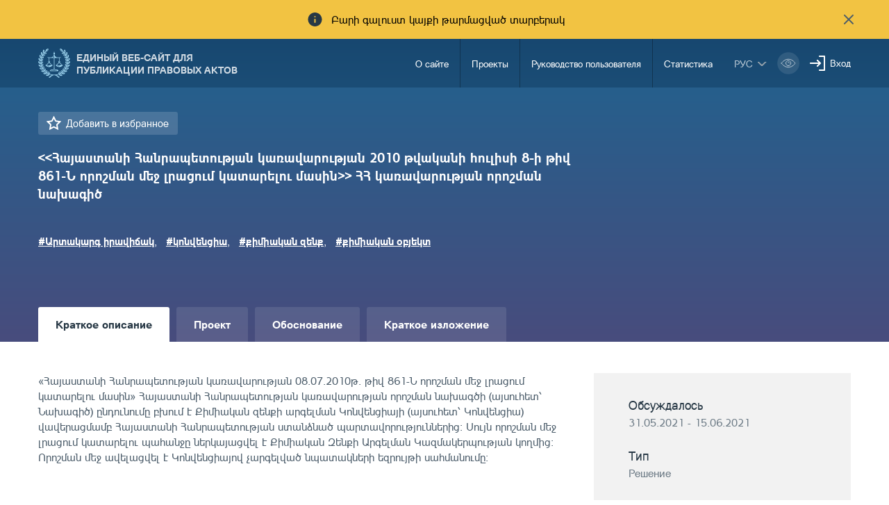

--- FILE ---
content_type: text/html; charset=UTF-8
request_url: https://www.e-draft.am/ru/projects/3294
body_size: 8706
content:
<!DOCTYPE html>
<!--[if lte IE 1]>
##########################################################################
#
#                  _           _     _             _    _      _ _
#                 (_)         | |   | |           | |  | |    | (_)
#  _ __  _ __ ___  _  ___  ___| |_  | |__  _   _  | |__| | ___| |___  __
# | '_ \| '__/ _ \| |/ _ \/ __| __| | '_ \| | | | |  __  |/ _ \ | \ \/ /
# | |_) | | | (_) | |  __/ (__| |_  | |_) | |_| | | |  | |  __/ | |>  <
# | .__/|_|  \___/| |\___|\___|\__| |_.__/ \__, | |_|  |_|\___|_|_/_/\_\
# | |            _/ |                       __/ |
# |_|           |__/                       |___/
#
# URL: www.helix.am
#
##########################################################################
<![endif]-->
<html lang="hy">
<head>
    <meta charset="utf-8" />
    <meta name="viewport" content="width=device-width, initial-scale=1, maximum-scale=1, user-scalable=no" />
    <meta name="description" content="" />
    <meta name="keywords" content="" />
    <meta property="og:title" content="" />
    <meta property="og:description" content="" />
    <meta property="og:image" content="" />
    <meta name="format-detection" content="telephone=no" />
    <title>&lt;&lt;Հայաստանի Հանրապետության կառավարության 2010 թվականի հուլիսի 8-ի թիվ 861-Ն որոշման մեջ լրացում կատարելու մասին&gt;&gt; ՀՀ կառավարության որոշման նախագիծ - e-draft.am</title>
    <link rel="icon" href="https://www.e-draft.am/favicon.png?v=6" />
    <link rel="shortcut icon" href="https://www.e-draft.am/favicon.ico?v=6" />
    <link rel="stylesheet" href="/css_gulp/main.css" />
    <link rel="apple-touch-icon-precomposed" sizes="57x57" href="https://www.e-draft.am/images/apple-touch-icon-57x57-precomposed.png?m=1" />
    <link rel="apple-touch-icon-precomposed" sizes="72x72" href="https://www.e-draft.am/images/apple-touch-icon-72x72-precomposed.png?m=1" />
    <link rel="apple-touch-icon-precomposed" sizes="114x114" href="https://www.e-draft.am/images/apple-touch-icon-114x114-precomposed.png?m=1" />
    </head>
<body class="ru">
<script type="text/javascript">
    var $locSettings = {"trans":{"project.favorite.title":"\u0414\u043e\u0431\u0430\u0432\u0438\u0442\u044c \u0432 \u0438\u0437\u0431\u0440\u0430\u043d\u043d\u043e\u0435","project.is_favorite":"\u0414\u043e\u0431\u0430\u0432\u043b\u0435\u043d\u043d\u043e","project.email.success_text":"\u0421\u043e\u043e\u0431\u0449\u0435\u043d\u0438\u0435 \u0443\u0441\u043f\u0435\u0448\u043d\u043e \u043e\u0442\u043f\u0440\u0430\u0432\u043b\u0435\u043d\u043e.","project.sentence":"\u041f\u0440\u0435\u0434\u043b\u043e\u0436\u0435\u043d\u0438\u0435","project.sentence.text":"\u0422\u0435\u043a\u0441\u0442 \u043f\u0440\u0435\u0434\u043b\u043e\u0436\u0435\u043d\u0438\u044f","project.sentence.close":"\u0423\u0434\u0430\u043b\u0438\u0442\u044c \u043f\u0440\u0435\u0434\u043b\u043e\u0436\u0435\u043d\u0438\u0435","project.file_attach.upload":"Upload File","project.file_attach.allowed_formats":"doc, docx, pdf, txt, xls, xlsx","project.sentence.pending.txt":"\u041f\u0440\u0435\u0434\u043b\u043e\u0436\u0435\u043d\u0438\u0435 \u043d\u0430\u0445\u043e\u0434\u0438\u0442\u0441\u044f \u0432 \u0441\u0442\u0430\u0434\u0438\u0438 \u043c\u043e\u0434\u0435\u0440\u0430\u0446\u0438\u0438","base.label.thank_you":"\u0421\u043f\u0430\u0441\u0438\u0431\u043e","base.label.close":"\u0437\u0430\u043a\u0440\u044b\u0442\u044c","sentence.popup.success_text":"\u0540\u0561\u0575\u057f\u0568 \u0570\u0561\u057b\u0578\u0572\u0578\u0582\u0569\u0575\u0561\u0574\u0562 \u0568\u0576\u0564\u0578\u0582\u0576\u057e\u0561\u056e \u0567"}},
        cLngCode = 'ru',
        urlLngCode = '/ru',
        urlLngCodeForJs = 'ru/', // with right slash
        isLogin = false,
        csrfToken = 'eC56bcvb6hKdAre2pNxVo5ppECUbt76f6493UEgl',
        baseUrl = 'https://www.e-draft.am';
</script>
<script src="/js_gulp/top-libs.js"></script>
<div class="wrapper">
    <header>

                    <div class="notification-banner df a-center">
                <span class="notification-banner__text db pr">Բարի գալուստ կայքի թարմացված տարբերակ</span>
                <button class="notification-banner__close-btn pr" type="button"></button>
            </div>
        
        <div class="container df">
            <a class="trans-color noah-demib fs14 main-logo sprite-b db tu pr" href="https://www.e-draft.am/ru" title="Единый веб-сайт для публикации правовых актов">Единый веб-сайт для публикации правовых актов</a>
            <aside class="menu-right-box df ml-auto">
                <nav class="main-menu">
                    <ul class="person-clone-box dn"></ul>
                    <ul class="main-menu__list fs14 df">

                                                    <li>
                                <a class="df a-center trans-color" href="https://www.e-draft.am/ru/about">О сайте</a>
                            </li>
                                                    <li>
                                <a class="df a-center trans-color" href="https://www.e-draft.am/ru/projects">Проекты</a>
                            </li>
                                                    <li>
                                <a class="df a-center trans-color" href="https://www.e-draft.am/ru/guide">Руководство пользователя</a>
                            </li>
                                                    <li>
                                <a class="df a-center trans-color" href="https://www.e-draft.am/ru/statistics">Статистика</a>
                            </li>
                        















                    </ul>

                    <ul class="login-list-clone-box dn"></ul>
                </nav>
                <ul class="df a-center lang-log-box">
                    <li class="lng-box fl pr">
                        <button class="lang-menu-btn fs14 sprite-b pr tu" type="button">рус</button>
                        <ul class="lang-menu-list dn">
                                                                                                <li>
                                        <a class="fs12 trans-color tu" href="https://www.e-draft.am/projects/3294">հայ</a>
                                    </li>
                                                                                                                                                                                            <li>
                                        <a class="fs12 trans-color tu" href="https://www.e-draft.am/en/projects/3294">eng</a>
                                    </li>
                                                                                    </ul>
                    </li>
                    <li class="fl bvi-btn-box">
                        <button class="bvi-open db">
                            <svg xmlns="http://www.w3.org/2000/svg" width="32" height="32" viewBox="0 0 32 32" fill="none">
                                <rect x="0.189453" y="0.224609" width="31.8108" height="31.552" rx="15.776" fill="white" fill-opacity="0.15"/>
                                <path d="M6.18945 16.0006C6.18945 16.0006 9.79142 10.2246 16.0949 10.2246C22.3983 10.2246 26.0003 16.0006 26.0003 16.0006C26.0003 16.0006 22.3983 21.7766 16.0949 21.7766C9.79142 21.7766 6.18945 16.0006 6.18945 16.0006Z" stroke="white" stroke-linecap="round" stroke-linejoin="round"/>
                                <path d="M16.0952 19.5634C18.0883 19.5634 19.7041 17.9477 19.7041 15.9546C19.7041 13.9614 18.0883 12.3457 16.0952 12.3457C14.1021 12.3457 12.4863 13.9614 12.4863 15.9546C12.4863 17.9477 14.1021 19.5634 16.0952 19.5634Z" stroke="white" stroke-linecap="round" stroke-linejoin="round"/>
                                <path d="M15.6748 14.6413C15.8073 14.599 15.9485 14.5762 16.095 14.5762C16.8114 14.5762 17.4002 15.1224 17.4678 15.8211" stroke="white" stroke-linecap="round" stroke-linejoin="round"/>
                            </svg>
                        </button>
                    </li>
                                            <li class="fl pr login-list">
                            <a class="fs14 sprite-b pr trans-color" id="sign-txt" href="#">Вход</a>
                            <div id="login-block" class="dn shadow-default">
                                <h3 class="fs18">Вход</h3>
                                <form id="login-form" action="https://www.e-draft.am/ru/api/login" method="post">
                                    <div class="form-box pr required-field">
                                        <input class="db default" type="text" name="email" placeholder="Эл. почта">
                                        <div id="form-error-email" class="form-error"></div>
                                    </div>
                                    <div class="form-box pr required-field">
                                        <input class="db default" type="password" name="password" autocomplete="off" placeholder="Пароль">
                                        <div id="form-error-password" class="form-error"></div>
                                    </div>
                                    <div class="form-box">
                                        <label for="remember-me" class="label-checkbox">
                                            <input type="checkbox" id="remember-me" name="remember_me" class="checkbox-btn dn filter" value="1">
                                            Запомнить
                                        </label>
                                    </div>
                                    <input type="hidden" name="_token" value="eC56bcvb6hKdAre2pNxVo5ppECUbt76f6493UEgl" autocomplete="off">
                                    <div class="signIn-inner clear-fix">
                                        <button class="default tu fl fb" type="submit">Вход</button>
                                        <a class="fr fs14" href="https://www.e-draft.am/ru/forgot">Забыли пароль?</a>
                                    </div>
                                    <p class="register-txt tc"><a href="https://www.e-draft.am/ru/registration" class="fs16">Регистрация</a></p>
                                </form>
                            </div>
                        </li>
                                    </ul>
            </aside>

            <ul class="bvi-clone-box dn fr"></ul>

            <div id="burger" class="dn">
                <div class="lines line-1"></div>
                <div class="lines line-2"></div>
                <div class="lines line-3"></div>
            </div>

        </div>
    </header>
    
<main id="inner-page">

    <div class="gradient-bg inner-top">
    <div class="container">
        <div class="row">
            <div class="col-sm-8">
                <div class="title-out">
                    <a href="#" class="favorite proj-fav-3294 remember-project-txt dib sprite-b pr fs15" data-project="3294" data-action="add">
                        Добавить в избранное
                    </a>
                                        <h1 class="inner-title fs19 fb">&lt;&lt;Հայաստանի Հանրապետության կառավարության 2010 թվականի հուլիսի 8-ի թիվ 861-Ն որոշման մեջ լրացում կատարելու մասին&gt;&gt; ՀՀ կառավարության որոշման նախագիծ</h1>
                    <div class="tag-block">
                        <ul class="clear-fix">
                                                                                        <li class="fl">
                                    <a href="https://www.e-draft.am/ru/projects?tag=Արտակարգ իրավիճակ" class="fs15 fb">#Արտակարգ իրավիճակ</a>,
                                </li>
                                                            <li class="fl">
                                    <a href="https://www.e-draft.am/ru/projects?tag=կոնվենցիա" class="fs15 fb">#կոնվենցիա</a>,
                                </li>
                                                            <li class="fl">
                                    <a href="https://www.e-draft.am/ru/projects?tag=քիմիական զենք" class="fs15 fb">#քիմիական զենք</a>,
                                </li>
                                                            <li class="fl">
                                    <a href="https://www.e-draft.am/ru/projects?tag=քիմիական օբյեկտ" class="fs15 fb">#քիմիական օբյեկտ</a>
                                </li>
                                                    </ul>
                    </div>
                </div>
            </div>
            

    </div>
    </div>
</div>

    <div class="inner-bottom">
        <div class="container">
            <div class="info-top info-border">
                <div class="row">
                    <div class="col-sm-8">

                        <div class="tab-top">
    <ul class="clear-fix">
        <li class="fl">
            <a href="https://www.e-draft.am/ru/projects/3294" class="fb db active">
                Краткое описание
            </a>
        </li>
        <li class="fl">
            <a href="https://www.e-draft.am/ru/projects/3294/about" class="fb db ">
                Проект 
            </a>
        </li>
        <li class="fl">
            <a href="https://www.e-draft.am/ru/projects/3294/justification" class="fb db ">
                Обоснование
            </a>
        </li>
        <li class="fl">
            <a href="https://www.e-draft.am/ru/projects/3294/digest" class="fb db ">
                Краткое изложение
            </a>
        </li>
    </ul>
</div>
                        <div class="tab-content">
                            <div class="tab-inner">
                                <div class="static-content ">
                                    <p>&laquo;Հայաստանի Հանրապետության կառավարության 08.07.2010թ. թիվ 861-Ն որոշման մեջ լրացում կատարելու մասին&raquo; Հայաստանի Հանրապետության կառավարության որոշման նախագծի (այսուհետ՝ Նախագիծ) ընդունումը բխում է Քիմիական զենքի արգելման Կոնվենցիայի (այսուհետ՝ Կոնվենցիա) վավերացմամբ Հայաստանի Հանրապետության ստանձնած պարտավորություններից: Սույն որոշման մեջ լրացում կատարելու պահանջը ներկայացվել է Քիմիական Զենքի Արգելման Կազմակերպության կողմից: Որոշման մեջ ավելացվել է Կոնվենցիայով չարգելված նպատակների եզրույթի սահմանումը:</p>
                                </div>
                            </div>
                        </div>
                    </div>

                    <div class="col-sm-4 inner-right">
    <div class="right-info-block">
        <ul>
            
                <li>
                    <p class="fs18 sub-title">Обсуждалось</p>
                    <p class="sub-txt">31.05.2021 - 15.06.2021</p>
                </li>
            
                            <li>
                    <p class="fs18 sub-title">Тип</p>
                    <p class="sub-txt">Pешение</p>
                </li>
            
                            <li>
                    <p class="fs18 sub-title">Область</p>
                                        <p class="sub-txt">Чрезвычайные ситуации</p>
                </li>
            
                            <li>
                    <p class="fs18 sub-title">Министерство</p>
                    <p class="sub-txt">Министерство  по чрезвычайным ситуациям</p>
                </li>
                            
            
            
            
            
            
            
            
                    </ul>
    </div>

    <div class="discussion-wrapper">
        <div class="discussion-container">
            <div class="send-message-block active pr">
                <div class="block-top tc">
                    <p class="title sprite-b dib fs15 pr fb">Отправить рекомендацию по электронной почте</p>
                </div>
                <div class="block-bottom dn">
                    <p class="tc info-txt">Ваше предложение будет опубликовано на сайте в течение 10 рабочих дней</p>
                    <form id="email-form" action="https://www.e-draft.am/ru/api/email" method="post" enctype="multipart/form-data">
                        <div class="form-box">
                            <textarea class="default" name="text" cols="30" rows="10" placeholder="Текст предложения"></textarea>
                            <div id="form-error-text" class="form-error"></div>
                        </div>
                        <div class="form-box pr">
                            <input class="default file-field file-name" type="text" placeholder="Прикрепить файл" readonly>
                            <div id="upload-file"></div>
                            <div id="form-error-file" class="form-error"></div>
                        </div>
                        <input type="hidden" name="file" class="file" value="">
                        <input type="hidden" name="project_id" value="3294">
                        <input type="hidden" name="_token" value="eC56bcvb6hKdAre2pNxVo5ppECUbt76f6493UEgl" autocomplete="off">
                        <div class="form-box clear-fix">
                            <button class="fl fs15 default tu fb send-btn" type="submit">Отправить</button>
                            <p class="fl fb fs15 tu" id="cancel-btn">Отмена</p>
                        </div>
                    </form>
                </div>
            </div>
        </div>
    </div>

</div>

                </div>
            </div>

            <div class="view-block clear-fix df a-center">
                <p>Просмотры <span class="sprite-b view-txt pr dib roboto-s">8771</span></p>
                <a href="#" class="dib fs15 print-txt sprite-b pr">Принт</a>
                <div class="share-box df a-center">
    <span class="share-box__text dib">Տարածել`</span>

    <a class="share-box__link share-box__link--fb" href="#" onclick="shareOnFacebook(event)">
        <svg xmlns="http://www.w3.org/2000/svg" width="24" height="24" viewBox="0 0 24 24" fill="none">
            <path d="M16.8168 12.9161L17.3039 9.20845H13.7687V6.63462C13.7687 5.91464 14.3507 5.33261 15.0707 5.33261H17.36V2H14.161C11.8976 2 10.061 3.8366 10.061 6.10002V9.21276H7V12.9205H10.061V22H13.7687V12.9161H16.8168Z" fill="#273b45b3"/>
        </svg>
    </a>

    <a class="share-box__link share-box__link--tw" href="#" onclick="shareOnTwitter(event)">
        <svg xmlns="http://www.w3.org/2000/svg" width="24" height="24" viewBox="0 0 24 24" fill="none">
            <path d="M1 18.9914C3.00863 20.2649 5.38481 21 7.93701 21C15.1018 21 20.9154 15.1915 20.9154 8.02157C20.9154 7.84038 20.9103 7.66437 20.9051 7.48835C21.1639 7.28645 22.7688 5.99741 23.1622 5.17429C23.1622 5.17429 21.8576 5.71786 20.5841 5.84211C20.5789 5.84211 20.5789 5.84211 20.5738 5.84211C20.5738 5.84211 20.5738 5.84211 20.5789 5.83693C20.698 5.75928 22.3391 4.64107 22.5617 3.31061C22.5617 3.31061 21.6402 3.80242 20.3512 4.2321C20.1389 4.30457 19.9163 4.37187 19.6833 4.43917C18.8499 3.55393 17.6695 3 16.3598 3C13.8438 3 11.8041 5.03969 11.8041 7.55047C11.8041 7.90768 11.8456 8.24935 11.9232 8.58067C11.5712 8.56514 6.21829 8.26488 2.57895 3.85418C2.57895 3.85418 0.404659 6.82571 3.87834 9.88007C3.87834 9.88007 2.82226 9.83865 1.91113 9.29508C1.91113 9.29508 1.57463 12.893 5.50906 13.8145C5.50906 13.8145 4.7377 14.1096 3.50043 13.8973C3.50043 13.8973 4.18896 16.8067 7.68335 17.0759C7.68852 17.0811 4.92407 19.5815 1 18.9914Z" fill="#273b45b3"/>
        </svg>
    </a>

    <a class="share-box__link share-box__link--in" href="#" onclick="shareOnLinkedIn(event)">
        <svg xmlns="http://www.w3.org/2000/svg" width="24" height="24" viewBox="0 0 24 24" fill="none">
            <path d="M4.42564 2C5.74359 2 6.82564 3.08718 6.82051 4.41026C6.81538 5.79487 5.66667 6.8359 4.40513 6.81026C3.12308 6.8359 2 5.76923 2 4.40513C2.00513 3.07692 3.09744 2 4.42564 2Z" fill="#273b45b3"/>
            <path d="M5.82564 21.995H3.00513C2.64103 21.995 2.34359 21.6975 2.34359 21.3334V9.30778C2.34359 8.94368 2.64103 8.64624 3.00513 8.64624H5.82564C6.18974 8.64624 6.48718 8.94368 6.48718 9.30778V21.3334C6.48718 21.6975 6.18974 21.995 5.82564 21.995Z" fill="#273b45b3"/>
            <path d="M22.0513 12.8668C22.0513 10.3438 20.0103 8.30273 17.4872 8.30273H16.7641C15.3846 8.30273 14.1692 8.98991 13.4359 10.0412C13.3538 10.154 13.2821 10.2771 13.2154 10.395C13.1897 10.3899 13.1795 10.3899 13.1795 10.3899V8.92325C13.1795 8.7694 13.0564 8.64632 12.9026 8.64632H9.38462C9.23077 8.64632 9.10769 8.7694 9.10769 8.92325V21.7232C9.10769 21.8771 9.23077 22.0002 9.38462 22.0002H12.9795C13.1333 22.0002 13.2564 21.8771 13.2564 21.7232V14.3284C13.2564 13.0515 14.2769 11.9899 15.5538 11.9745C16.2051 11.9694 16.8 12.2309 17.2256 12.6566C17.6462 13.0771 17.9077 13.6566 17.9077 14.2976V21.7232C17.9077 21.8771 18.0308 22.0002 18.1846 22.0002H21.7846C21.9385 22.0002 22.0615 21.8771 22.0615 21.7232L22.0513 12.8668Z" fill="#273b45b3"/>
        </svg>
    </a>

    <script src="/js/share.js"></script>
</div>
            </div>

            <div class="offer-block dn">
    <h3 class="title fs24">Предложения</h3>
    <div class="offer-list-out">
                <a class="view-all-link sprite-b pr dib" href="https://www.e-draft.am/ru/projects/3294/digest">Узнать больше</a>
    </div>
</div>


            
        </div>
    </div>
</main>


    <div class="european-union">
        <div class="container tc">
            <figure class="european-union__img-box">
                <img src="/images/european-union.png" alt="Եվրոպական Միություն" />
            </figure>

            <span class="european-union__info-text">Այս կայքը ստեղծվել և թարմացվել է Եվրոպական միության ֆինանսական աջակցությամբ: Կայքի բովանդակության համար պատասխանատվություն են կրում հեղինակները, և պարտադիր չէ, որ այն արտահայտի Եվրոպական միության, ՄԱԿ-ի Զարգացման ծրագրի, ՄԱԿ-ի բնակչության հիմնադրամի, ՅՈՒՆԻՍԵՖ-ի և ԵԱՀԿ-ի տեսակետները:</span>
        </div>
    </div>

</div>

<footer>
    <div class="container pr">
        <div class="row">
            <div class="col-lg-5 col-sm-6 pull-right bottom-box right">
                <div class="row footer-right df">
                    <div class="col-lg-3 col-sm-6">
                        <ul class="fs14 footer-menu">
                            <li>Ссылки</li>
                            <li>
                                <a class="trans-color" href="https://www.e-draft.am/ru/ministries-notifications">Уведомления</a>
                            </li>
                        </ul>
                    </div>
                    <div class="col-lg-3 col-sm-6">
                        <ul class="fs14 footer-menu">
                            <li>Номер горячей линии</li>
                            <li>
                                <a class="trans-color" href="tel:8500">85-00</a>
                                <a class="trans-color" href="tel:">  </a>
                            </li>
                        </ul>
                    </div>
                    <div class="col-sm-4 col-lg-8">
                        <h4 class="fs14">Обратная связь</h4>
                        <ul class="fs14 footer-menu">
                            <li>
                                <p>010 Ереван, Вазген Саргсян ул., 3/8 </p>
                            </li>
                            <li>
                                <p class="trans-color">Официальная эл. почта: <span id="e146272063">[javascript protected email address]</span><script type="text/javascript">/*<![CDATA[*/eval("var a=\"g4pcX-EObk.YmMNRBh7SlKLyUdQf1VP2xD5@ZWeGCzAaI60T3wunHjt+osJ9iF8v_rq\";var b=a.split(\"\").sort().join(\"\");var c=\"wt0+Mj+upzj\";var d=\"\";for(var e=0;e<c.length;e++)d+=b.charAt(a.indexOf(c.charAt(e)));document.getElementById(\"e146272063\").innerHTML=\"<a href=\\\"mailto:\"+d+\"\\\" class=\\\"trans-color\\\">\"+d+\"</a>\"")/*]]>*/</script></p>
                            </li>
                        </ul>
                    </div>
                </div>
            </div>
            <div class="col-lg-7 col-sm-6 footer-left bottom-box left">
                <div class="row">

                    <div class="col-lg-2 col-sm-3 pull-right">
                        <a href="http://ogp.am/hy/" title="ogp" class="sprite ogp-logo dib" target="_blank"></a>
                    </div>

                    

                    <div class="col-lg-6 col-sm-5 copyright-block">
                        <a href="https://www.moj.am/" title="Министерство Юстиции Республики Армения " class="sprite-b pr dib tu trans-color footer-logo fs12 noah-demib" target="_blank">Министерство Юстиции Республики Армения </a>
                        <p class="fs12 copyright-txt">&amp;copy; 2016 все права защищены</p>
                    </div>

                </div>
            </div>
        </div>
    </div>
</footer>
<div id="login-modal" class="modal login-modal fade scroller-block" tabindex="-1" role="dialog">
    <div class="modal__content modal-dialog">
        <div class="table">
            <div class="table-cell">
                <div class="modal__inner pr">

                    <button type="button" class="close pa" data-dismiss="modal" aria-label="Close">
                        <svg xmlns="http://www.w3.org/2000/svg" width="24" height="24" viewBox="0 0 24 24" fill="none">
                            <path d="M18 6L6 18" stroke="#A0A0A0" stroke-width="2" stroke-linecap="round" stroke-linejoin="round"/>
                            <path d="M6 6L18 18" stroke="#A0A0A0" stroke-width="2" stroke-linecap="round" stroke-linejoin="round"/>
                        </svg>
                    </button>

                </div>
            </div>
        </div>
    </div>
</div>
<div id="filter-modal" class="modal filter-modal fade scroller-block" tabindex="-1" role="dialog">
    <div class="modal__content modal-dialog">
        <div class="table">
            <div class="table-cell">
                <div class="modal__inner">
                    <h2 class="filter-modal__title tc fs24">  </h2>

                    <button type="button" class="close pa" data-dismiss="modal" aria-label="Close">
                        <svg xmlns="http://www.w3.org/2000/svg" width="24" height="24" viewBox="0 0 24 24" fill="none">
                            <path d="M18 6L6 18" stroke="#A0A0A0" stroke-width="2" stroke-linecap="round" stroke-linejoin="round"/>
                            <path d="M6 6L18 18" stroke="#A0A0A0" stroke-width="2" stroke-linecap="round" stroke-linejoin="round"/>
                        </svg>
                    </button>

                    <div class="filter-modal__wrapper">
                        <form action="https://www.e-draft.am/ru/projects" class="search-form clearfix" method="get" autocomplete="off">
                            <div class="search-form__btn-box">
                                <button class="search-form__reset-btn" type="button"></button>
                                <button class="search-form__filter-btn" type="submit"></button>
                            </div>
                        </form>
                    </div>
                </div>
            </div>
        </div>
    </div>
</div>

<script src="/js_gulp/libs.js"></script>
    <script src="https://www.e-draft.am/js/jquery.uploadifive.min.js"></script>

<script>
    (function(i,s,o,g,r,a,m){i['GoogleAnalyticsObject']=r;i[r]=i[r]||function(){
        (i[r].q=i[r].q||[]).push(arguments)},i[r].l=1*new Date();a=s.createElement(o),
        m=s.getElementsByTagName(o)[0];a.async=1;a.src=g;m.parentNode.insertBefore(a,m)
    })(window,document,'script','https://www.google-analytics.com/analytics.js','ga');

    ga('create', 'UA-88251572-1', 'auto');
    ga('send', 'pageview');

</script>


<script>
    new isvek.Bvi({
        target: '.bvi-open', // Класс инициализации
        lang: 'am-AM',
        fontSize: 14,
        theme: 'blue',
        speech: false,
    })
    $( ".bvi-speech-off" ).parent('.bvi-block').remove();
</script>
<script>
    $('.bvi-open').click(function () {
        $( ".bvi-speech-off" ).parent('.bvi-block').remove();
    })
</script>
</body>
</html>

















